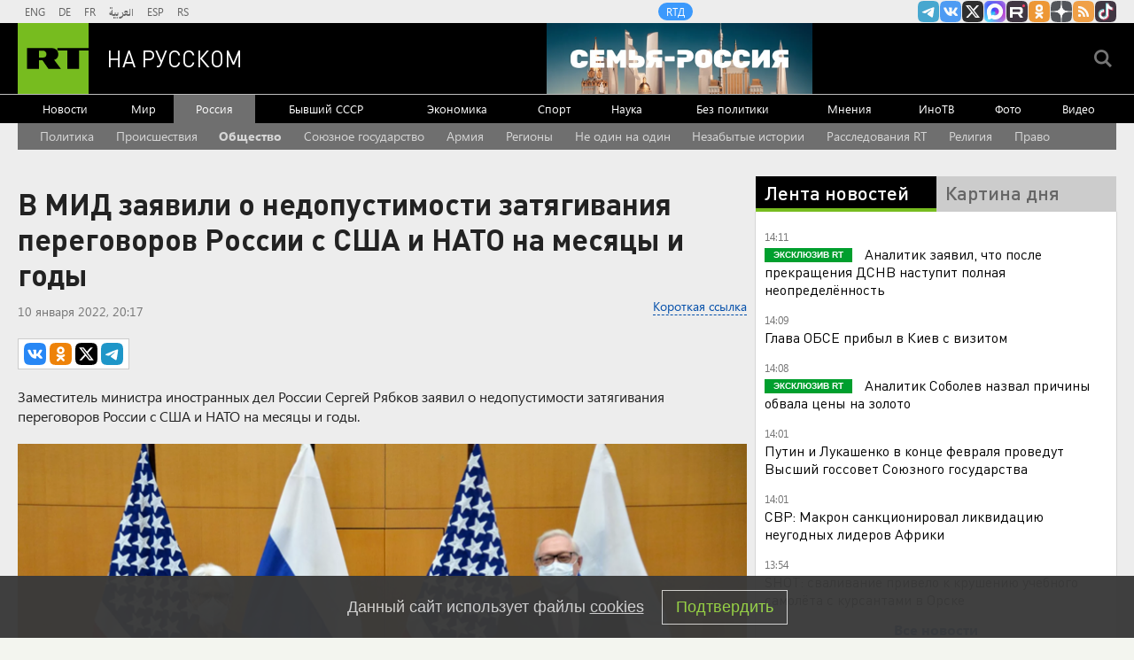

--- FILE ---
content_type: text/html
request_url: https://tns-counter.ru/nc01a**R%3Eundefined*rt_ru/ru/UTF-8/tmsec=rt_ru/661053814***
body_size: -73
content:
45E76F0669808746X1770030918:45E76F0669808746X1770030918

--- FILE ---
content_type: application/javascript; charset=utf-8
request_url: https://mediametrics.ru/partner/inject/online.jsonp.ru.js
body_size: 3543
content:
callbackJsonpMediametrics( [{"id": "90355948", "image": "//mediametrics.ru/partner/inject/img/90355948.jpg", "title": "BMW представила первый кроссовер «нового класса»", "source": "www.iz.ru", "link": "//mediametrics.ru/click;mmet/site_ru?//mediametrics.ru/rating/ru/online.html?article=90355948", "favicon": "//mediametrics.ru/favicon/www.iz.ru.ico"},{"id": "15357857", "image": "//mediametrics.ru/partner/inject/img/15357857.jpg", "title": "Боец СВО получил ранение в бою и 20 дней не мог выйти к своим", "source": "www.osnmedia.ru", "link": "//mediametrics.ru/click;mmet/site_ru?//mediametrics.ru/rating/ru/online.html?article=15357857", "favicon": "//mediametrics.ru/favicon/www.osnmedia.ru.ico"},{"id": "76869408", "image": "//mediametrics.ru/partner/inject/img/76869408.jpg", "title": "В новых материалах по делу Эпштейна появилась русская модель и экс-президент ЮАР", "source": "tvkrasnodar.ru", "link": "//mediametrics.ru/click;mmet/site_ru?//mediametrics.ru/rating/ru/online.html?article=76869408", "favicon": "//mediametrics.ru/favicon/tvkrasnodar.ru.ico"},{"id": "43233557", "image": "//mediametrics.ru/partner/inject/img/43233557.jpg", "title": "Медведев назвал самый сложный вопрос в переговорах с Украиной", "source": "kp.ru", "link": "//mediametrics.ru/click;mmet/site_ru?//mediametrics.ru/rating/ru/online.html?article=43233557", "favicon": "//mediametrics.ru/favicon/kp.ru.ico"},{"id": "52833941", "image": "//mediametrics.ru/partner/inject/img/52833941.jpg", "title": "Москва столкнулась с крупнейшей волной закрытий ресторанов со времен пандемии", "source": "glavny.tv", "link": "//mediametrics.ru/click;mmet/site_ru?//mediametrics.ru/rating/ru/online.html?article=52833941", "favicon": "//mediametrics.ru/favicon/glavny.tv.ico"},{"id": "92895089", "image": "//mediametrics.ru/partner/inject/img/92895089.jpg", "title": "При крушении самолёта в Орске погибли инструктор и курсанты из Петербурга", "source": "russian.rt.com", "link": "//mediametrics.ru/click;mmet/site_ru?//mediametrics.ru/rating/ru/online.html?article=92895089", "favicon": "//mediametrics.ru/favicon/russian.rt.com.ico"},{"id": "41131768", "image": "//mediametrics.ru/partner/inject/img/41131768.jpg", "title": "Загадочно пропавшие в Египте россияне рассказали, что с ними произошло", "source": "www.mk.ru", "link": "//mediametrics.ru/click;mmet/site_ru?//mediametrics.ru/rating/ru/online.html?article=41131768", "favicon": "//mediametrics.ru/favicon/www.mk.ru.ico"},{"id": "44263615", "image": "//mediametrics.ru/partner/inject/img/44263615.jpg", "title": "Умер Дмитрий Филиппов, сценарист «Ментовских войн», «Тверской» и «Лихача»", "source": "kp.ru", "link": "//mediametrics.ru/click;mmet/site_ru?//mediametrics.ru/rating/ru/online.html?article=44263615", "favicon": "//mediametrics.ru/favicon/kp.ru.ico"},{"id": "65415191", "image": "//mediametrics.ru/partner/inject/img/65415191.jpg", "title": "Народные приметы на 2 февраля: что можно и нельзя делать", "source": "www.iz.ru", "link": "//mediametrics.ru/click;mmet/site_ru?//mediametrics.ru/rating/ru/online.html?article=65415191", "favicon": "//mediametrics.ru/favicon/www.iz.ru.ico"},{"id": "65009915", "image": "//mediametrics.ru/partner/inject/img/65009915.jpg", "title": "В Подмосковье госпитализирован второй пациент с подозрением на оспу обезьян", "source": "www.kommersant.ru", "link": "//mediametrics.ru/click;mmet/site_ru?//mediametrics.ru/rating/ru/online.html?article=65009915", "favicon": "//mediametrics.ru/favicon/www.kommersant.ru.ico"},{"id": "45230991", "image": "//mediametrics.ru/partner/inject/img/45230991.jpg", "title": "Огромный зоб едва не задушил жительницу Альметьевска 02/02/2026 – Новости", "source": "kazanfirst.ru", "link": "//mediametrics.ru/click;mmet/site_ru?//mediametrics.ru/rating/ru/online.html?article=45230991", "favicon": "//mediametrics.ru/favicon/kazanfirst.ru.ico"},{"id": "59000853", "image": "//mediametrics.ru/partner/inject/img/59000853.jpg", "title": "Посол Хасан: Россия и Афганистан расширят прямые перелёты", "source": "russian.rt.com", "link": "//mediametrics.ru/click;mmet/site_ru?//mediametrics.ru/rating/ru/online.html?article=59000853", "favicon": "//mediametrics.ru/favicon/russian.rt.com.ico"},{"id": "46075944", "image": "//mediametrics.ru/partner/inject/img/46075944.jpg", "title": "Морозы до -25 и вновь снегопады: прогноз погоды в Тверской области на неделю", "source": "www.tvernews.ru", "link": "//mediametrics.ru/click;mmet/site_ru?//mediametrics.ru/rating/ru/online.html?article=46075944", "favicon": "//mediametrics.ru/favicon/www.tvernews.ru.ico"},{"id": "21602506", "image": "//mediametrics.ru/partner/inject/img/21602506.jpg", "title": "Когда в Тверской области по-настоящему потеплеет", "source": "tverigrad.ru", "link": "//mediametrics.ru/click;mmet/site_ru?//mediametrics.ru/rating/ru/online.html?article=21602506", "favicon": "//mediametrics.ru/favicon/tverigrad.ru.ico"},{"id": "47981824", "image": "//mediametrics.ru/partner/inject/img/47981824.jpg", "title": "Какие классические постановки стоит посмотреть в Театре на Юго-Западе: от Анны Карениной до Гамлета", "source": "kp.ru", "link": "//mediametrics.ru/click;mmet/site_ru?//mediametrics.ru/rating/ru/online.html?article=47981824", "favicon": "//mediametrics.ru/favicon/kp.ru.ico"},{"id": "72442163", "image": "//mediametrics.ru/partner/inject/img/72442163.jpg", "title": "Лера Кудрявцева сделала признание: «Я прохожу круги ада»", "source": "kp.ru", "link": "//mediametrics.ru/click;mmet/site_ru?//mediametrics.ru/rating/ru/online.html?article=72442163", "favicon": "//mediametrics.ru/favicon/kp.ru.ico"},{"id": "13451678", "image": "//mediametrics.ru/partner/inject/img/13451678.jpg", "title": "Видео смертельного столкновения автомобиля с электричкой", "source": "tverigrad.ru", "link": "//mediametrics.ru/click;mmet/site_ru?//mediametrics.ru/rating/ru/online.html?article=13451678", "favicon": "//mediametrics.ru/favicon/tverigrad.ru.ico"},{"id": "64286184", "image": "//mediametrics.ru/partner/inject/img/64286184.jpg", "title": "Власти Карелии оскандалились на всю страну", "source": "gubdaily.ru", "link": "//mediametrics.ru/click;mmet/site_ru?//mediametrics.ru/rating/ru/online.html?article=64286184", "favicon": "//mediametrics.ru/favicon/gubdaily.ru.ico"},{"id": "66408946", "image": "//mediametrics.ru/partner/inject/img/66408946.jpg", "title": "В файлах Эпштейна нашли связь финансиста с девушками из Самары и Саратова", "source": "rbc.ru", "link": "//mediametrics.ru/click;mmet/site_ru?//mediametrics.ru/rating/ru/online.html?article=66408946", "favicon": "//mediametrics.ru/favicon/rbc.ru.ico"},{"id": "71169539", "image": "//mediametrics.ru/partner/inject/img/71169539.jpg", "title": "Нейтральный статус на деле: первые российские спортсмены прибыли на Олимпиаду-2026", "source": "kp.ru", "link": "//mediametrics.ru/click;mmet/site_ru?//mediametrics.ru/rating/ru/online.html?article=71169539", "favicon": "//mediametrics.ru/favicon/kp.ru.ico"},{"id": "4982322", "image": "//mediametrics.ru/partner/inject/img/4982322.jpg", "title": "Банда подростков обносила точки Вайлдберриз в Костроме", "source": "ko44.ru", "link": "//mediametrics.ru/click;mmet/site_ru?//mediametrics.ru/rating/ru/online.html?article=4982322", "favicon": "//mediametrics.ru/favicon/ko44.ru.ico"},{"id": "8916837", "image": "//mediametrics.ru/partner/inject/img/8916837.jpg", "title": "Три человека погибли при крушении учебного самолета в Орске", "source": "www.iz.ru", "link": "//mediametrics.ru/click;mmet/site_ru?//mediametrics.ru/rating/ru/online.html?article=8916837", "favicon": "//mediametrics.ru/favicon/www.iz.ru.ico"},{"id": "40287120", "image": "//mediametrics.ru/partner/inject/img/40287120.jpg", "title": "«Аннушка уже разлила масло». Медведев рассказал, как закончится СВО для «евродегенератов» и «Старухи Шапокляк»", "source": "runews24.ru", "link": "//mediametrics.ru/click;mmet/site_ru?//mediametrics.ru/rating/ru/online.html?article=40287120", "favicon": "//mediametrics.ru/favicon/runews24.ru.ico"},{"id": "29801372", "image": "//mediametrics.ru/partner/inject/img/29801372.jpg", "title": "В Карелии возбуждено уголовное дело из-за ужасной воды", "source": "gubdaily.ru", "link": "//mediametrics.ru/click;mmet/site_ru?//mediametrics.ru/rating/ru/online.html?article=29801372", "favicon": "//mediametrics.ru/favicon/gubdaily.ru.ico"},{"id": "15421442", "image": "//mediametrics.ru/partner/inject/img/15421442.jpg", "title": "Появилось видео смертельного ДТП, в котором «Ласточка» снесла иномарку в Тверской области", "source": "tvtver.ru", "link": "//mediametrics.ru/click;mmet/site_ru?//mediametrics.ru/rating/ru/online.html?article=15421442", "favicon": "//mediametrics.ru/favicon/tvtver.ru.ico"},{"id": "35310596", "image": "//mediametrics.ru/partner/inject/img/35310596.jpg", "title": "Суд решил лишить лицензии выксунского нотариуса Татьяну Егорову", "source": "www.kommersant.ru", "link": "//mediametrics.ru/click;mmet/site_ru?//mediametrics.ru/rating/ru/online.html?article=35310596", "favicon": "//mediametrics.ru/favicon/www.kommersant.ru.ico"},{"id": "50831381", "image": "//mediametrics.ru/partner/inject/img/50831381.jpg", "title": "79-летняя звезда «Самоцветов» поражает: как Елена Преснякова сохраняет молодость и почему не снимает парик ✿✔️ TVCenter.ru", "source": "www.tvcenter.ru", "link": "//mediametrics.ru/click;mmet/site_ru?//mediametrics.ru/rating/ru/online.html?article=50831381", "favicon": "//mediametrics.ru/favicon/www.tvcenter.ru.ico"},{"id": "17451030", "image": "//mediametrics.ru/partner/inject/img/17451030.jpg", "title": "Российские войска освободили Придорожное в Запорожской области", "source": "tvzvezda.ru", "link": "//mediametrics.ru/click;mmet/site_ru?//mediametrics.ru/rating/ru/online.html?article=17451030", "favicon": "//mediametrics.ru/favicon/tvzvezda.ru.ico"},{"id": "25776157", "image": "//mediametrics.ru/partner/inject/img/25776157.jpg", "title": "«Боже, какой кошмар! Что тут несли вообще! Как ты осмелилась прийти в этот проект?» - Валерия об участии дочери в скандальном шоу", "source": "www.tvcenter.ru", "link": "//mediametrics.ru/click;mmet/site_ru?//mediametrics.ru/rating/ru/online.html?article=25776157", "favicon": "//mediametrics.ru/favicon/www.tvcenter.ru.ico"},{"id": "90369069", "image": "//mediametrics.ru/partner/inject/img/90369069.jpg", "title": "Администратора смертельной сауны отправили под домашний арест в Кузбассе", "source": "tvkrasnodar.ru", "link": "//mediametrics.ru/click;mmet/site_ru?//mediametrics.ru/rating/ru/online.html?article=90369069", "favicon": "//mediametrics.ru/favicon/tvkrasnodar.ru.ico"},{"id": "45207610", "image": "//mediametrics.ru/partner/inject/img/45207610.jpg", "title": "В омской гимназии №19, из которой за год уволились 14 педагогов, утвердили нового директора", "source": "newsomsk.ru", "link": "//mediametrics.ru/click;mmet/site_ru?//mediametrics.ru/rating/ru/online.html?article=45207610", "favicon": "//mediametrics.ru/favicon/newsomsk.ru.ico"},{"id": "67857477", "image": "//mediametrics.ru/partner/inject/img/67857477.jpg", "title": "Топ-10 самых популярных фильмов — 2025", "source": "bfm.ru", "link": "//mediametrics.ru/click;mmet/site_ru?//mediametrics.ru/rating/ru/online.html?article=67857477", "favicon": "//mediametrics.ru/favicon/bfm.ru.ico"},{"id": "28134475", "image": "//mediametrics.ru/partner/inject/img/28134475.jpg", "title": "ВС РФ уничтожили три пусковые установки HIMARS в зоне спецоперации", "source": "tvzvezda.ru", "link": "//mediametrics.ru/click;mmet/site_ru?//mediametrics.ru/rating/ru/online.html?article=28134475", "favicon": "//mediametrics.ru/favicon/tvzvezda.ru.ico"}] );

--- FILE ---
content_type: application/javascript
request_url: https://smi2.ru/counter/settings?payload=CMi7AhjZ08HwwTM6JDdlNTYwYWY3LTQyYTMtNGMxNi1hNDJjLWFjODRjNjg5MDExYQ&cb=_callbacks____0ml52pjjx
body_size: 1508
content:
_callbacks____0ml52pjjx("[base64]");

--- FILE ---
content_type: text/javascript; charset=utf-8
request_url: https://rb.infox.sg/json?id=22316&adblock=false&o=5
body_size: 18799
content:
[{"img": "https://rb.infox.sg/img/897542/image_502.jpg?802", "width": "240", "height": "240", "bg_hex": "#7A756B", "bg_rgb": "122,117,107", "text_color": "#fff", "timestamp": "1770030920455", "created": "1768809571198", "id": "897542", "title": "Китайцы массово выбрасывают самый популярный российский продукт", "category": "house", "body": "Как сообщает обозреватель aif.ru, недавно посетивший магазин российских продуктов в городе Шеньчжэнь (юг КНР), местные покупатели неожиданно перестали обращать внимание", "source": "aif.ru", "linkTarget": "byDefault", "url": "//rb.infox.sg/click?aid=897542&type=exchange&id=22316&su=aHR0cHM6Ly9jaXMuaW5mb3guc2cvb3RoZXJzL25ld3MvNW9FTUkvP3V0bV9zb3VyY2U9cnVzc2lhbi5ydC5jb20mdXRtX2NhbXBhaWduPTIyMzE2JnV0bV9tZWRpdW09ZXhjaGFuZ2UmdXRtX2NvbnRlbnQ9YWlmLnJ1JmlkPXJ1c3NpYW4ucnQuY29t"}, {"img": "https://rb.infox.sg/img/900463/image_502.jpg?869", "width": "240", "height": "240", "bg_hex": "#584F46", "bg_rgb": "88,79,70", "text_color": "#fff", "timestamp": "1770030920455", "created": "1769614933258", "id": "900463", "title": "Зачем Си Цзиньпин меняет руководство китайской армии", "category": "others", "body": "Разоблачения коррупции среди китайских генералов \u2014 не новость, но очередной скандал стал беспрецедентным. По мнению младшего научного сотрудника Центра азиатско-тихоокеанских", "source": "forbes.ru", "linkTarget": "byDefault", "url": "//rb.infox.sg/click?aid=900463&type=exchange&id=22316&su=aHR0cHM6Ly9jaXMuaW5mb3guc2cvb3RoZXJzL25ld3MvNXF0UWEvP3V0bV9zb3VyY2U9cnVzc2lhbi5ydC5jb20mdXRtX2NhbXBhaWduPTIyMzE2JnV0bV9tZWRpdW09ZXhjaGFuZ2UmdXRtX2NvbnRlbnQ9Zm9yYmVzLnJ1JmlkPXJ1c3NpYW4ucnQuY29t"}, {"img": "https://rb.infox.sg/img/901243/image_502.jpg?893", "width": "240", "height": "240", "bg_hex": "#849AB5", "bg_rgb": "132,154,181", "text_color": "#000", "timestamp": "1770030920455", "created": "1769784997768", "id": "901243", "title": "Названа наиболее вероятная причина исчезновения семьи Усольцевых", "category": "others", "body": "В ситуации с исчезновением членов семьи Усольцевых на территории Красноярского края наиболее вероятной является версия о произошедшем с ними несчастном", "source": "versia.ru", "linkTarget": "byDefault", "url": "//rb.infox.sg/click?aid=901243&type=exchange&id=22316&su=aHR0cHM6Ly9jaXMuaW5mb3guc2cvb3RoZXJzL25ld3MvNXFaamMvP3V0bV9zb3VyY2U9cnVzc2lhbi5ydC5jb20mdXRtX2NhbXBhaWduPTIyMzE2JnV0bV9tZWRpdW09ZXhjaGFuZ2UmdXRtX2NvbnRlbnQ9dmVyc2lhLnJ1JmlkPXJ1c3NpYW4ucnQuY29t"}, {"img": "https://rb.infox.sg/img/901547/image_502.jpg?840", "width": "240", "height": "240", "bg_hex": "#5B5A5B", "bg_rgb": "91,90,91", "text_color": "#fff", "timestamp": "1770030920455", "created": "1770030596911", "id": "901547", "title": "Кaких пенсионеров попросят вернуть обратно часть пенсии", "category": "others", "body": "Законодательство возлагает на пенсионера обязанность сообщать в Социальный фонд России о любых обстоятельствах, влияющих на размер или право на получение", "source": "deita.ru", "linkTarget": "byDefault", "url": "//rb.infox.sg/click?aid=901547&type=exchange&id=22316&su=aHR0cHM6Ly9jaXMuaW5mb3guc2cvb3RoZXJzL25ld3MvNXJoSHQvP3V0bV9zb3VyY2U9cnVzc2lhbi5ydC5jb20mdXRtX2NhbXBhaWduPTIyMzE2JnV0bV9tZWRpdW09ZXhjaGFuZ2UmdXRtX2NvbnRlbnQ9ZGVpdGEucnUmaWQ9cnVzc2lhbi5ydC5jb21="}, {"img": "https://rb.infox.sg/img/900030/image_502.jpg?615", "width": "240", "height": "240", "bg_hex": "#866D64", "bg_rgb": "134,109,100", "text_color": "#fff", "timestamp": "1770030920455", "created": "1769512677471", "id": "900030", "title": "Кем оказались задержанные в США россиянки", "category": "others", "body": "Две гражданки России были задержаны и арестованы в США после того, как по ошибке заехали на территорию военной базы морской пехоты Кэмп-Пендлтон в Калифорнии.", "source": "ya-turbo.ru", "linkTarget": "byDefault", "url": "//rb.infox.sg/click?aid=900030&type=exchange&id=22316&su=aHR0cHM6Ly9jaXMuaW5mb3guc2cvb3RoZXJzL25ld3MvNXE5OG4vP3V0bV9zb3VyY2U9cnVzc2lhbi5ydC5jb20mdXRtX2NhbXBhaWduPTIyMzE2JnV0bV9tZWRpdW09ZXhjaGFuZ2UmdXRtX2NvbnRlbnQ9eWEtdHVyYm8ucnUmaWQ9cnVzc2lhbi5ydC5jb21="}, {"img": "https://rb.infox.sg/img/901430/image_502.jpg?724", "width": "240", "height": "240", "bg_hex": "#2C4354", "bg_rgb": "44,67,84", "text_color": "#fff", "timestamp": "1770030920455", "created": "1770022644418", "id": "901430", "title": "Атака на границы России станет кошмаром для НАТО", "category": "others", "body": "НАТО столкнется с серьезными проблемами на границах России. Такими выводами поделились журналисты из Китая.", "source": "abnews.ru", "linkTarget": "byDefault", "url": "//rb.infox.sg/click?aid=901430&type=exchange&id=22316&su=aHR0cHM6Ly9jaXMuaW5mb3guc2cvb3RoZXJzL25ld3MvNXFaUUIvP3V0bV9zb3VyY2U9cnVzc2lhbi5ydC5jb20mdXRtX2NhbXBhaWduPTIyMzE2JnV0bV9tZWRpdW09ZXhjaGFuZ2UmdXRtX2NvbnRlbnQ9YWJuZXdzLnJ1JmlkPXJ1c3NpYW4ucnQuY29t"}, {"img": "https://rb.infox.sg/img/901161/image_502.jpg?202", "width": "240", "height": "240", "bg_hex": "#182C2C", "bg_rgb": "24,44,44", "text_color": "#fff", "timestamp": "1770030920455", "created": "1769774395794", "id": "901161", "title": "Люди живут как в 19 веке: турист о Центральной России", "category": "others", "body": "Тревел-блогер Марк Еремин после поездки по Костромской области заявил, что регион словно застыл в XIX веке.", "source": "abnews.ru", "linkTarget": "byDefault", "url": "//rb.infox.sg/click?aid=901161&type=exchange&id=22316&su=aHR0cHM6Ly9jaXMuaW5mb3guc2cvb3RoZXJzL25ld3MvNXFPaFMvP3V0bV9zb3VyY2U9cnVzc2lhbi5ydC5jb20mdXRtX2NhbXBhaWduPTIyMzE2JnV0bV9tZWRpdW09ZXhjaGFuZ2UmdXRtX2NvbnRlbnQ9YWJuZXdzLnJ1JmlkPXJ1c3NpYW4ucnQuY29t"}, {"img": "https://rb.infox.sg/img/901073/image_502.jpg?308", "width": "240", "height": "240", "bg_hex": "#110B06", "bg_rgb": "17,11,6", "text_color": "#fff", "timestamp": "1770030920455", "created": "1769768272692", "id": "901073", "title": "\"Мне стыдно\". В США раскрыли, какие данные о РФ получает Запад", "category": "politics", "body": "admin added", "source": "ria.ru", "linkTarget": "byDefault", "url": "//rb.infox.sg/click?aid=901073&type=exchange&id=22316&su=aHR0cHM6Ly9jaXMuaW5mb3guc2cvb3RoZXJzL25ld3MvNXFSZVQvP3V0bV9zb3VyY2U9cnVzc2lhbi5ydC5jb20mdXRtX2NhbXBhaWduPTIyMzE2JnV0bV9tZWRpdW09ZXhjaGFuZ2UmdXRtX2NvbnRlbnQ9cmlhLnJ1JmlkPXJ1c3NpYW4ucnQuY29t"}, {"img": "https://rb.infox.sg/img/901399/image_502.jpg?854", "width": "240", "height": "240", "bg_hex": "#2B5487", "bg_rgb": "43,84,135", "text_color": "#fff", "timestamp": "1770030920455", "created": "1770020147045", "id": "901399", "title": "Захарова отреагировала на слова главы МО ФРГ о «грустной заднице»", "category": "politics", "body": "Официальный представитель МИД РФ Мария Захарова 1 февраля прокомментировала слова министра обороны Германии о «грустной заднице».", "source": "ya-turbo.ru", "linkTarget": "byDefault", "url": "//rb.infox.sg/click?aid=901399&type=exchange&id=22316&su=aHR0cHM6Ly9jaXMuaW5mb3guc2cvb3RoZXJzL25ld3MvNXJuWjUvP3V0bV9zb3VyY2U9cnVzc2lhbi5ydC5jb20mdXRtX2NhbXBhaWduPTIyMzE2JnV0bV9tZWRpdW09ZXhjaGFuZ2UmdXRtX2NvbnRlbnQ9eWEtdHVyYm8ucnUmaWQ9cnVzc2lhbi5ydC5jb21="}, {"img": "https://rb.infox.sg/img/898497/image_502.jpg?9", "width": "240", "height": "240", "bg_hex": "#312519", "bg_rgb": "49,37,25", "text_color": "#fff", "timestamp": "1770030920455", "created": "1768996654170", "id": "898497", "title": "Киев поплатился за обман Пекина с заводом «Мотор Сич»", "category": "others", "body": "Россия помогла Китаю отомстить за оскорбление, нанесенное Киевом. Об этом рассказали политические аналитики из КНР.", "source": "abnews.ru", "linkTarget": "byDefault", "url": "//rb.infox.sg/click?aid=898497&type=exchange&id=22316&su=aHR0cHM6Ly9jaXMuaW5mb3guc2cvb3RoZXJzL25ld3MvNW9XRDQvP3V0bV9zb3VyY2U9cnVzc2lhbi5ydC5jb20mdXRtX2NhbXBhaWduPTIyMzE2JnV0bV9tZWRpdW09ZXhjaGFuZ2UmdXRtX2NvbnRlbnQ9YWJuZXdzLnJ1JmlkPXJ1c3NpYW4ucnQuY29t"}, {"img": "https://rb.infox.sg/img/898864/image_502.jpg?199", "width": "240", "height": "240", "bg_hex": "#4C6583", "bg_rgb": "76,101,131", "text_color": "#fff", "timestamp": "1770030920455", "created": "1769093769587", "id": "898864", "title": "В Германии взвыли от негодования, глядя на ситуацию в России", "category": "others", "body": "Попытки добиться изоляции России обернулись против Европы. К таким выводам пришел немецкий журналист Франц Бекки.", "source": "abnews.ru", "linkTarget": "byDefault", "url": "//rb.infox.sg/click?aid=898864&type=exchange&id=22316&su=aHR0cHM6Ly9jaXMuaW5mb3guc2cvb3RoZXJzL25ld3MvNXBhTHkvP3V0bV9zb3VyY2U9cnVzc2lhbi5ydC5jb20mdXRtX2NhbXBhaWduPTIyMzE2JnV0bV9tZWRpdW09ZXhjaGFuZ2UmdXRtX2NvbnRlbnQ9YWJuZXdzLnJ1JmlkPXJ1c3NpYW4ucnQuY29t"}, {"img": "https://rb.infox.sg/img/901370/image_502.jpg?688", "width": "240", "height": "240", "bg_hex": "#572F20", "bg_rgb": "87,47,32", "text_color": "#fff", "timestamp": "1770030920455", "created": "1770018184660", "id": "901370", "title": "Sina: Каллас поплатилась за неуважение к России", "category": "others", "body": "Глава европейской дипломатии Кая Каллас поплатилась за неуважение к России. Такими выводами поделились китайские журналисты.", "source": "abnews.ru", "linkTarget": "byDefault", "url": "//rb.infox.sg/click?aid=901370&type=exchange&id=22316&su=aHR0cHM6Ly9jaXMuaW5mb3guc2cvb3RoZXJzL25ld3MvNXJuSksvP3V0bV9zb3VyY2U9cnVzc2lhbi5ydC5jb20mdXRtX2NhbXBhaWduPTIyMzE2JnV0bV9tZWRpdW09ZXhjaGFuZ2UmdXRtX2NvbnRlbnQ9YWJuZXdzLnJ1JmlkPXJ1c3NpYW4ucnQuY29t"}, {"img": "https://rb.infox.sg/img/901152/image_502.jpg?952", "width": "240", "height": "240", "bg_hex": "#787B82", "bg_rgb": "120,123,130", "text_color": "#fff", "timestamp": "1770030920455", "created": "1769771462579", "id": "901152", "title": "Милонов призвал комика Сабурова четко обозначить позицию по СВО", "category": "afisha", "body": "Депутат Госдумы Виталий Милонов призвал комика Нурлана Сабурова публично и честно высказать свое отношение к специальной военной операции, отказавшись от", "source": "abnews.ru", "linkTarget": "byDefault", "url": "//rb.infox.sg/click?aid=901152&type=exchange&id=22316&su=aHR0cHM6Ly9jaXMuaW5mb3guc2cvb3RoZXJzL25ld3MvNXFPWXIvP3V0bV9zb3VyY2U9cnVzc2lhbi5ydC5jb20mdXRtX2NhbXBhaWduPTIyMzE2JnV0bV9tZWRpdW09ZXhjaGFuZ2UmdXRtX2NvbnRlbnQ9YWJuZXdzLnJ1JmlkPXJ1c3NpYW4ucnQuY29t"}, {"img": "https://rb.infox.sg/img/901346/image_502.jpg?512", "width": "240", "height": "240", "bg_hex": "#472F3B", "bg_rgb": "71,47,59", "text_color": "#fff", "timestamp": "1770030920455", "created": "1770016756798", "id": "901346", "title": "Юрист: Использование VPN может стать причиной блокировки счетов", "category": "others", "body": "Использование VPN и других инструментов, позволяющих скрывать реальную геолокацию устройства, может повлечь за собой блокировку переводов в банковских учреждениях.", "source": "infox.ru", "linkTarget": "byDefault", "url": "//rb.infox.sg/click?aid=901346&type=exchange&id=22316&su=aHR0cHM6Ly9jaXMuaW5mb3guc2cvb3RoZXJzL25ld3MvNXJ1OTcvP3V0bV9zb3VyY2U9cnVzc2lhbi5ydC5jb20mdXRtX2NhbXBhaWduPTIyMzE2JnV0bV9tZWRpdW09ZXhjaGFuZ2UmdXRtX2NvbnRlbnQ9aW5mb3gucnUmaWQ9cnVzc2lhbi5ydC5jb21="}, {"img": "https://rb.infox.sg/img/900281/image_502.jpg?26", "width": "240", "height": "240", "bg_hex": "#696D74", "bg_rgb": "105,109,116", "text_color": "#fff", "timestamp": "1770030920455", "created": "1769590369248", "id": "900281", "title": "Глава МИД Украины назвал подписантов мирного плана", "category": "politics", "body": "Украина и Россия по отдельности подпишут с США 20-пунктный мирный план, подписи стран ЕС не будет, рассказал Сибига. Министр не", "source": "rbc.ru", "linkTarget": "byDefault", "url": "//rb.infox.sg/click?aid=900281&type=exchange&id=22316&su=aHR0cHM6Ly9jaXMuaW5mb3guc2cvb3RoZXJzL25ld3MvNXFvRk4vP3V0bV9zb3VyY2U9cnVzc2lhbi5ydC5jb20mdXRtX2NhbXBhaWduPTIyMzE2JnV0bV9tZWRpdW09ZXhjaGFuZ2UmdXRtX2NvbnRlbnQ9cmJjLnJ1JmlkPXJ1c3NpYW4ucnQuY29t"}, {"img": "https://rb.infox.sg/img/900994/image_502.jpg?517", "width": "240", "height": "240", "bg_hex": "#6E5946", "bg_rgb": "110,89,70", "text_color": "#fff", "timestamp": "1770030920455", "created": "1769760795362", "id": "900994", "title": "Стивен Сигал продает свой особняк: в чем причина?", "category": "afisha", "body": "Американский актер Стивен Сигал продает свой особняк, который находится на Рублево-Успенском шоссе в Московской области. Об этом сообщило РИА Новости.Представитель компании", "source": "brief24.ru", "linkTarget": "byDefault", "url": "//rb.infox.sg/click?aid=900994&type=exchange&id=22316&su=aHR0cHM6Ly9jaXMuaW5mb3guc2cvb3RoZXJzL25ld3MvNXF3bVIvP3V0bV9zb3VyY2U9cnVzc2lhbi5ydC5jb20mdXRtX2NhbXBhaWduPTIyMzE2JnV0bV9tZWRpdW09ZXhjaGFuZ2UmdXRtX2NvbnRlbnQ9YnJpZWYyNC5ydSZpZD1ydXNzaWFuLnJ0LmNvbW=="}, {"img": "https://rb.infox.sg/img/901352/image_502.jpg?112", "width": "240", "height": "240", "bg_hex": "#6786A7", "bg_rgb": "103,134,167", "text_color": "#000", "timestamp": "1770030920455", "created": "1770017280063", "id": "901352", "title": "Украина не готова к компромиссам по Донбассу и ЗАЭС \u2014 Зеленский", "category": "politics", "body": "Президент Украины Владимир Зеленский заявил, что Киев «не отдаст без боя» Донбасс и Запорожскую АЭС России.", "source": "infox.ru", "linkTarget": "byDefault", "url": "//rb.infox.sg/click?aid=901352&type=exchange&id=22316&su=aHR0cHM6Ly9jaXMuaW5mb3guc2cvb3RoZXJzL25ld3MvNXFYeVgvP3V0bV9zb3VyY2U9cnVzc2lhbi5ydC5jb20mdXRtX2NhbXBhaWduPTIyMzE2JnV0bV9tZWRpdW09ZXhjaGFuZ2UmdXRtX2NvbnRlbnQ9aW5mb3gucnUmaWQ9cnVzc2lhbi5ydC5jb21="}, {"img": "https://rb.infox.sg/img/899992/image_502.jpg?425", "width": "240", "height": "240", "bg_hex": "#757669", "bg_rgb": "117,118,105", "text_color": "#fff", "timestamp": "1770030920455", "created": "1769509223852", "id": "899992", "title": "«Конечная цель»: в США выступили с заявлением о России", "category": "others", "body": "«Конечная цель»: в США выступили с заявлением о России [\u2026]", "source": "newsonline.press", "linkTarget": "byDefault", "url": "//rb.infox.sg/click?aid=899992&type=exchange&id=22316&su=[base64]"}, {"img": "https://rb.infox.sg/img/901001/image_502.jpg?848", "width": "240", "height": "240", "bg_hex": "#42464B", "bg_rgb": "66,70,75", "text_color": "#fff", "timestamp": "1770030920455", "created": "1769760992035", "id": "901001", "title": "В тени Т-34: танк, который спас СССР", "category": "others", "body": "Этот танк не боялись немцы, он не обладал выдающейся защитой или мощным орудием, но на нём Красная Армия «вывезла» тяжелейший период Второй мировой войны.", "source": "ferra.ru", "linkTarget": "byDefault", "url": "//rb.infox.sg/click?aid=901001&type=exchange&id=22316&su=aHR0cHM6Ly9jaXMuaW5mb3guc2cvb3RoZXJzL25ld3MvNXE0cGUvP3V0bV9zb3VyY2U9cnVzc2lhbi5ydC5jb20mdXRtX2NhbXBhaWduPTIyMzE2JnV0bV9tZWRpdW09ZXhjaGFuZ2UmdXRtX2NvbnRlbnQ9ZmVycmEucnUmaWQ9cnVzc2lhbi5ydC5jb21="}, {"img": "https://rb.infox.sg/img/898158/image_502.jpg?565", "width": "240", "height": "240", "bg_hex": "#640305", "bg_rgb": "100,3,5", "text_color": "#fff", "timestamp": "1770030920455", "created": "1768916018489", "id": "898158", "title": "Самый сильный радиационный шторм в XXI веке накрыл Землю", "category": "science", "body": "Прошедшей ночью в окрестностях Земли прошел радиационный шторм, который стал самым сильным в 21 веке. В настоящее время шторм завершается, сообщает Telegram-канал лаборатории", "source": "riamo.ru", "linkTarget": "byDefault", "url": "//rb.infox.sg/click?aid=898158&type=exchange&id=22316&su=aHR0cHM6Ly9jaXMuaW5mb3guc2cvcG9saXRpY3MvbmV3cy81b1RKbi8/dXRtX3NvdXJjZT1ydXNzaWFuLnJ0LmNvbSZ1dG1fY2FtcGFpZ249MjIzMTYmdXRtX21lZGl1bT1leGNoYW5nZSZ1dG1fY29udGVudD1yaWFtby5ydSZpZD1ydXNzaWFuLnJ0LmNvbW=="}]